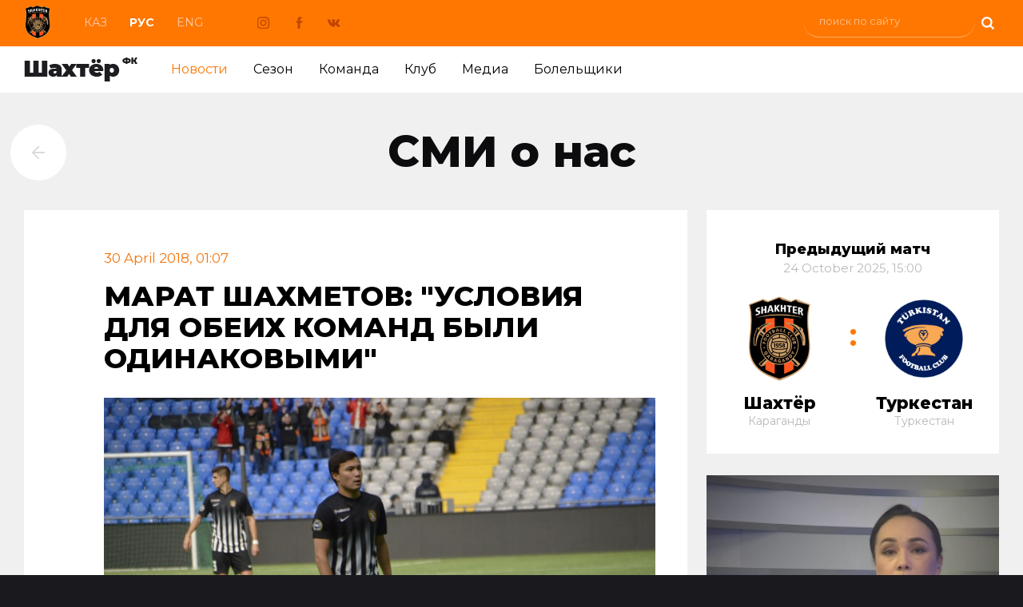

--- FILE ---
content_type: text/html; charset=UTF-8
request_url: https://shakhter.kz/ru/news/view/marat-shahmetov-usloviya-dlya-obeih-komand-byli-odinakovymi
body_size: 5123
content:
<!DOCTYPE html>
<html lang="ru">
<head>
    <meta charset="utf-8">
        <meta name="csrf-param" content="_csrf">
<meta name="csrf-token" content="vaSIXCuODUeNrQW7zDVw3_qD7-rh-T3k1KfOtM1FSmD3y_AlfOVbCePCf4uncRS2vOWlqbDUcqKHzo_nkh0yFw==">
    <title>Футбольный клуб Шахтёр Караганда - МАРАТ ШАХМЕТОВ: &quot;УСЛОВИЯ ДЛЯ ОБЕИХ КОМАНД БЫЛИ ОДИНАКОВЫМИ&quot;</title>
    <link href="/static/css/main.css?v=1741767545" rel="stylesheet">
<link href="/static/css/owl.css?v=1585742530" rel="stylesheet">
<link href="/static/css/animate.css?v=1581435702" rel="stylesheet">
<link href="/static/css/under_news.css?v=1594096655" rel="stylesheet">
<script src="/static/js/jquery.min.js?v=1581144528"></script>
<script src="/static/js/owl.carousel.min.js?v=1581112872"></script>
<script src="/static/js/js.js?v=1594710428"></script>    <meta name="description" content="Официальный сайт ФК Шахтёр">
    <meta name="keywords" content="футбольный, клую, Шахтёр, Караганда, новости, матчи, календарь, турнирная таблица, футболисты, тренеры, видео, фото, магазин, академия">
    <meta property="og:title" content="МАРАТ ШАХМЕТОВ: &quot;УСЛОВИЯ ДЛЯ ОБЕИХ КОМАНД БЫЛИ ОДИНАКОВЫМИ&quot; Футбольный клуб Шахтёр Караганда"/>
    <meta property="og:description" content="Официальный сайт клуба"/>

    <meta name="twitter:image" content="/static/apple-icon-152x152.png">
    <meta property="vk:image" content="/static/apple-icon-152x152.png">
    <meta property="og:image" content="/static/apple-icon-152x152.png">

    <meta property="og:url" content="http://shakhter.kz/ru/news/view/marat-shahmetov-usloviya-dlya-obeih-komand-byli-odinakovymi">
    <meta name="twitter:url" content="http://shakhter.kz/ru/news/view/marat-shahmetov-usloviya-dlya-obeih-komand-byli-odinakovymi">
    <meta property="vk:url" content="http://shakhter.kz/ru/news/view/marat-shahmetov-usloviya-dlya-obeih-komand-byli-odinakovymi">

    <meta name="image_src" content="http://shakhter.kz/storage/news/2b/8e/d1/13465/photo/middle_8f94710041754654.jpg"/>

    <meta name="subject" content="">
    <meta name="robots" content="all">
    <meta name="document-state" content="dynamic">
    <meta name="revisit" content="1 days">
    <meta name="viewport" content="width=device-width, initial-scale=1.0">

    <link rel="apple-touch-icon" sizes="57x57" href="/static/apple-icon-57x57.png">
    <link rel="apple-touch-icon" sizes="60x60" href="/static/apple-icon-60x60.png">
    <link rel="apple-touch-icon" sizes="72x72" href="/static/apple-icon-72x72.png">
    <link rel="apple-touch-icon" sizes="76x76" href="/static/apple-icon-76x76.png">
    <link rel="apple-touch-icon" sizes="114x114" href="/static/apple-icon-114x114.png">
    <link rel="apple-touch-icon" sizes="120x120" href="/static/apple-icon-120x120.png">
    <link rel="apple-touch-icon" sizes="144x144" href="/static/apple-icon-144x144.png">
    <link rel="apple-touch-icon" sizes="152x152" href="/static/apple-icon-152x152.png">
    <link rel="apple-touch-icon" sizes="180x180" href="/static/apple-icon-180x180.png">
    <link rel="icon" type="image/png" sizes="192x192"  href="/static/android-icon-192x192.png">
    <link rel="icon" type="image/png" sizes="32x32" href="/static/favicon-32x32.png">
    <link rel="icon" type="image/png" sizes="96x96" href="/static/favicon-96x96.png">
    <link rel="icon" type="image/png" sizes="16x16" href="/static/favicon-16x16.png">
    <link rel="manifest" href="/static/manifest.json">
    <meta name="msapplication-TileColor" content="#ffffff">
    <meta name="msapplication-TileImage" content="/static/ms-icon-144x144.png">
    <meta name="theme-color" content="#ffffff">



    

</head>
<body class="under">


<i class="mmenu-button" data-toggle="#mmenu" data-toggle-class="act"></i>
<div class="mmenu" id="mmenu">
    <ul class="menu">
	<li class=""><a href="/">Главная</a></li>
            		  <li class="act"><a href="/ru/news">Новости</a></li>
    	    		  <li class=""><a href="/ru/season">Сезон</a></li>
    	    		  <li class=""><a href="/ru/teams">Команда</a></li>
    	    		  <li class=""><a href="/ru/about">Клуб</a></li>
    	    		  <li class=""><a href="/ru/media">Медиа</a></li>
    	    		  <li class=""><a href="/ru/fan">Болельщики</a></li>
    		</ul>
	<i class="mclose" data-toggle="#mmenu" data-toggle-class="act"></i>
</div>

<header>
    
<div class="h1 ">
	<div class="container">
				<a href="/ru"><i class="logo animated fadeIn"></i></a>
		<ul class="lang">
				<li><a href="/kk/news" class="">Каз</a></li>
				<li><a href="/ru/news" class="act">Рус</a></li>
				<li><a href="/en/news" class="">Eng</a></li>
		</ul>
	<div class="social">
		<a href="https://www.instagram.com/shakhterfc/" target="_blank" class="sig"></a>
		<a href="https://www.facebook.com/FCShakhterKRG/" target="_blank" class="sfb"></a>
		<a href="https://vk.com/fcshakhter" target="_blank" class="svk"></a>
	</div>
	<div class="search"><div class="search_content"><form action="/ru/search" method="GET"><input type="text" name="text" placeholder="поиск по сайту"><button name="click" value="1"></button></form></div></div>
	</div>
</div>
                <div class="h2">
            <div class="container">
<a href="/ru"><i class="logo_text animated fadeIn"></i></a>
<ul class="menu">
			  <li class="act"><a href="/ru/news">Новости</a></li>
			  <li class=""><a href="/ru/season">Сезон</a></li>
			  <li class=""><a href="/ru/teams">Команда</a></li>
			  <li class=""><a href="/ru/about">Клуб</a></li>
			  <li class=""><a href="/ru/media">Медиа</a></li>
			  <li class=""><a href="/ru/fan">Болельщики</a></li>
	</ul>
</div>
            </div>
    </header>
	
<div class="in_under in_under_gray news">
    <div class="container">
	<a href="/ru/news/category/smi-o-nas" class="back"></a>
	<h2>СМИ о нас</h2>



	<div class="news_left">
		<div class="news_text">
		<span class="date">30 April 2018, 01:07</span>
		<h1>МАРАТ ШАХМЕТОВ: "УСЛОВИЯ ДЛЯ ОБЕИХ КОМАНД БЫЛИ ОДИНАКОВЫМИ"</h1>
		<div class="news_img"><img src="/storage/news/2b/8e/d1/13465/photo/big_8f94710041754654.jpg"></div>

		<div class="news_annonce"><p>Полузащитник карагандинского "Шахтера" Марат Шахметов в интервью корреспонденту KazFootball.kz прокомментировал матч седьмого тура против уральского "Акжайыка" (1:1)</p></div>

		<div class="news_fulltext">

		<div class="news_social">
		<script src="https://yastatic.net/es5-shims/0.0.2/es5-shims.min.js"></script>
		<script src="https://yastatic.net/share2/share.js"></script>
		<div class="ya-share2" data-services="vkontakte,facebook,odnoklassniki,moimir,telegram"></div>
		</div>


			<p style="text-align: justify;">Полузащитник карагандинского "Шахтера" Марат Шахметов в интервью корреспонденту KazFootball.kz прокомментировал матч седьмого тура против уральского "Акжайыка" (1:1)</p>
<p style="text-align: justify;">- Что можно сказать по игре? Игры толком не было, в первом тайме забил &laquo;Акжайык&raquo;, во втором мы, все.</p>
<p style="text-align: justify;"><strong>- Погода не была футбольной. Дул сильный ветер, повлиял ли он на исход матча?</strong></p>
<p style="text-align: justify;">- Условия для обеих команд были одинаковыми. В первом тайме ветер дул в нашу сторону, во втором в сторону &laquo;Акжайыка&raquo;, так что это не оправдание.</p>
<p style="text-align: justify;"><strong>- Последнее, после подачи углового на 72 минуте, мяч летел в ворота. Как полуилось, что Вы промахнулись?</strong></p>
<p style="text-align: justify;">- А я его не трогал, я пытался увернуться, но ветер сдул его прям на меня.</p>
<p style="text-align: justify;">&nbsp;</p>
<p style="text-align: justify;"><a href="http://www.kazfootball.kz">www.kazfootball.kz</a> &nbsp;</p>
						
		</div>
		<div class="news_button">
			<a href="/ru/news/category/smi-o-nas" class="link_prev">К списку новостей</a>
		</div>
		</div>
	</div>
	<div class="news_right">
	        <div class="season_match ">
            <a href="/ru/season">
            <div class="in_2_left sm_white">
                <h2>Предыдущий матч<br><span>24 October 2025, 15:00</span></h2>
                <div class="in_2_3"><i><img src="/storage/season_teams/a5/bf/c9/37/preview_48be70c59805cc36.png"></i><b>Шахтёр</b><span>Караганды</span><u class="in_2_5_1"></u></div>
                <div class="in_2_4">:</div>
                <div class="in_2_5"><i><img src="/storage/season_teams/4c/56/ff/121/preview_f623f6992f2a4dab.png"></i><b>Туркестан</b><span>Туркестан</span><u class="in_2_5_1 in_2_5_1"></u></div>
            </div>
            </a>
        </div>

        <ul class="in_m_ul">
                    <li class="in_m_li_photo" style="background: url(/storage/news/d6/06/42/20375/photo/middle_df5da964634cd7ba.jpg)">
                <a href="/ru/news/view/tureckie-sbory-shahtera--v-obyektive-telekanala-saryarqa">
                    <b>ТУРЕЦКИЕ СБОРЫ «ШАХТЕРА» – В ОБЪЕКТИВЕ ТЕЛЕКАНАЛА «SARYARQA»<span>2 February, 16:22</span></b>
                </a>
            </li>
                    <li class="in_m_li_photo" style="background: url(/storage/news/88/83/9a/20372/photo/middle_f1bff144672dd3be.jpg)">
                <a href="/ru/news/view/pryamaya-translyaciya-matcha-shahter-andighon">
                    <b>ПРЯМАЯ ТРАНСЛЯЦИЯ МАТЧА "ШАХТЕР"-"АНДИЖОН"<span>2 February, 10:27</span></b>
                </a>
            </li>
                </ul>
	</div>

	<div class="clear"></div>


    </div>
</div>

        <div class="in_partners ">
    	<ul class="in_p_ul container">
    	    <li class="j1"><img src="/static/images/p/j1.png" alt=""></li>
			<li>&nbsp;</li>
			<li><a href="https://www.freedomholdingcorp.com/"><img alt="" src="/static/images/p/vj5.png" /></a></li>			
						<li>&nbsp;</li>
			<li><a href="https://qaztehna.kz"><img alt="QazTehna" src="/static/images/p/QazTehna.png" /></a></li>	        
									<li>&nbsp;</li>
	        <li><a href="https://meta-ratings.kz"><img alt="" src="/static/images/p/vj4.png" /></a></li>
									<li>&nbsp;</li>
	        <li><a href="https://meridian-kz.com"><img alt="" src="/static/images/p/vj7.png" /></a></li>


    	</ul>
    </div>



    




    <footer>
        <div class="footer_black">
    	<div class="container_sm">

    	    <div class="footer_col">

    		<ul class="footer_col_ul">
    		    <li class="footer_ul_b"><a href="/ru">Главная</a></li>
    		</ul>

    		<ul class="footer_col_ul">
    		    <li class="footer_ul_b"><a href="/ru/news">Новости</a></li>
    		    <li><a href="/ru/news/category/novosti-kluba">ФК "Шахтёр"</a></li>
    		    <li><a href="/ru/news/category/shahter-qj-liga">ФК "Шахтёр QJ Лига"</a></li>
    		    <li><a href="/ru/news/category/novosti-dublya">Новости дубля</a></li>
    		    <li><a href="/ru/news/category/futbolynyy-centr">Новости ФЦ</a></li>
    		    <li><a href="/ru/news/category/smi-o-nas">СМИ о клубе</a></li>
    		</ul>

    		<ul class="footer_col_ul">
    		    <li class="footer_ul_b"><a href="/ru/season">Сезон</a></li>
    		</ul>



    	    </div>

    	    <div class="footer_col">

    		<ul class="footer_col_ul">
    		    <li class="footer_ul_b"><a href="/ru/teams">Команда</a></li>
    		    <li><a href="/ru/teams/shahter/players">Состав ФК "Шахтёр"</a></li>
                    <li><a href="/ru/teams/shahter/trainers">Тренерский штаб ФК "Шахтёр"</a></li>
    		    <li><a href="/ru/teams">Состав ФК "Шахтёр QJ League"</a></li>
                    <li><a href="/ru/teams">Тренерский штаб ФК "Шахтёр QJ League"</a></li>
    		</ul>

    		<ul class="footer_col_ul">
    		    <li class="footer_ul_b"><a href="/ru/media">Медиа</a></li>
    		    <li><a href="/ru/media/video">Видео</a></li>
                    <li><a href="/ru/media/photo">Фото</a></li>
    		    <li><a href="/ru/media/shakhter-tv">Шахтёр-ТВ</a></li>
    		</ul>

    	    </div>


    	    <div class="footer_col">

    		<ul class="footer_col_ul">
    		    <li class="footer_ul_b"><a href="/ru/about">Клуб</a></li>
    		    <li><a href="/ru/about/pages/view/istoriya-kluba">История клуба</a></li>
    		    <li><a href="/ru/about/pages/view/dostigheniya">Достижения клуба</a></li>
    		    <li><a href="/ru/about/pages/view/about-kontakty">Контакты</a></li>
    		    <li><a href="/ru/about/pages/view/sponsory">Спонсоры</a></li>
    		    <li><a href="/ru/about/rukovodstvo">Руководство</a></li>
                <li><a href="/ru/about/pages/view/domashniy-stadion">Домашний стадион</a></li>
				<li><a href="/ru/pages/dokumenty">Документы</a></li>

    		</ul>

    		<ul class="footer_col_ul">
    		    <li class="footer_ul_b"><a href="/ru/fan">Болельщики</a></li>
    		    <li><a href="/ru/fan/galereya">Фото с матчей</a></li>
                    <li><a href="/ru/fan/atributika">Атрибутика</a></li>
    		    <li><a href="/ru/fan/wallpapers">Обои</a></li>
    		</ul>

    	    </div>


    	    <div class="footer_col">

    		<a href="" class="fc1_1">Билеты онлайн</a>

    		<div class="fc1_2">
    		    <b>Телефоны:</b>
                    <p>+7 7212 41-18-31<span>Приёмная</span></p>
    		</div>

    		<div class="fc1_2">
    		    <b>E-mail:</b>
    		    <a href="">info@shakhter.kz</a>
    		</div>

    		<p class="fc1_3">Казахстан, Караганда, <span>улица Казахстанская, 1</span></p>

    	    </div>



    	</div>
        </div>
    </footer>
    <div class="in_copy ">
        <div class="container_sm">
    	<ul class="in_c_ul">
    	    <li class="in_c_l">
    		<b>©2024 Футбольный клуб «Шахтер»</b>
            При использовании материалов сайта ссылка на источник обязательна    	    </li>
    	    <li class="in_c_r">
    		Работает на быстром хостинге от    		<a href="https://goodhost.kz/" target="_blank">Goodhost.KZ</a>
    	    </li>
    	</ul>
        </div>
    </div>


    <div id="top">Наверх</div>

<script src="/static/js/j.toggler.js?v=1581144544"></script>



<!-- Yandex.Metrika counter -->
<script type="text/javascript" >
    (function (d, w, c) {
        (w[c] = w[c] || []).push(function() {
            try {
                w.yaCounter47888279 = new Ya.Metrika({
                    id:47888279,
                    clickmap:true,
                    trackLinks:true,
                    accurateTrackBounce:true
                });
            } catch(e) { }
        });

        var n = d.getElementsByTagName("script")[0],
            s = d.createElement("script"),
            f = function () { n.parentNode.insertBefore(s, n); };
        s.type = "text/javascript";
        s.async = true;
        s.src = "https://mc.yandex.ru/metrika/watch.js";

        if (w.opera == "[object Opera]") {
            d.addEventListener("DOMContentLoaded", f, false);
        } else { f(); }
    })(document, window, "yandex_metrika_callbacks");
</script>
<noscript><div><img src="https://mc.yandex.ru/watch/47888279" style="position:absolute; left:-9999px;" alt="" /></div></noscript>
<!-- /Yandex.Metrika counter -->

<script>
  (function(i,s,o,g,r,a,m){i['GoogleAnalyticsObject']=r;i[r]=i[r]||function(){
  (i[r].q=i[r].q||[]).push(arguments)},i[r].l=1*new Date();a=s.createElement(o),
  m=s.getElementsByTagName(o)[0];a.async=1;a.src=g;m.parentNode.insertBefore(a,m)
  })(window,document,'script','//www.google-analytics.com/analytics.js','ga');

  ga('create', 'UA-60347271-1', 'auto');
  ga('send', 'pageview');
</script>

</body>
</html>


--- FILE ---
content_type: application/javascript; charset=UTF-8
request_url: https://shakhter.kz/static/js/js.js?v=1594710428
body_size: 785
content:
	$('.treatment_ul li').click(function () {
		var ths = $(this),
			th = ths.parent();
		if (!ths.is('.act')) {
			th.find('li.act').removeClass('act');
			ths.addClass('act');
			return false;
		}
	});


$(function() {
  // Owl Carousel
  var owl = $(".slider_1");
  owl.owlCarousel({
    items: 1,
    margin: 10,
    loop: true,
    nav: true,
	autoplay: true,
	autoplayTimeout: 3000,
	autoplayHoverPause: false
  });
});


$(function() {
  // Owl Carousel
  var owl = $(".carousel2");
  owl.owlCarousel({
loop:true,
margin:10,
nav:true,
responsive:{
0:{
items:1
},
480:{
items:2,
},
900:{
items:5
}
}
})
});




$(document).ready(function(){
$('.slider_3').owlCarousel({
loop:true,
margin:10,
nav:true,
responsive:{
0:{
items:1
},
480:{
items:2,
},
900:{
items:3
}
}
})
});



$(function(){
	// Турнирная таблица табы
	if ($('#league_tabs').length == 1) {
		$('#league_tabs').find('li').click(function(){
			let _this    = $(this),
				classAct = 'act';
			_this.parent().find('li').removeClass(classAct);
			_this.addClass(classAct);

			$('.league_table_hide').hide();
			$('#league_table_' + _this.data('id')).show();
		});
	}
});

$(function(){
	var top_show = 150; // В каком положении полосы прокрутки начинать показ кнопки "Наверх"
    var delay = 1000; // Задержка прокрутки
    $(document).ready(function() {
      $(window).scroll(function () { // При прокрутке попадаем в эту функцию
        // В зависимости от положения полосы прокрукти и значения top_show, скрываем или открываем кнопку "Наверх"
        if ($(this).scrollTop() > top_show) $('#top').fadeIn();
        else $('#top').fadeOut();
      });
      $('#top').click(function () { // При клике по кнопке "Наверх" попадаем в эту функцию
        // Плавная прокрутка наверх
        $('body, html').animate({
      scrollTop: 0
        }, delay);
      });
    });
});


--- FILE ---
content_type: text/plain
request_url: https://www.google-analytics.com/j/collect?v=1&_v=j102&a=1428668081&t=pageview&_s=1&dl=https%3A%2F%2Fshakhter.kz%2Fru%2Fnews%2Fview%2Fmarat-shahmetov-usloviya-dlya-obeih-komand-byli-odinakovymi&ul=en-us%40posix&dt=%D0%A4%D1%83%D1%82%D0%B1%D0%BE%D0%BB%D1%8C%D0%BD%D1%8B%D0%B9%20%D0%BA%D0%BB%D1%83%D0%B1%20%D0%A8%D0%B0%D1%85%D1%82%D1%91%D1%80%20%D0%9A%D0%B0%D1%80%D0%B0%D0%B3%D0%B0%D0%BD%D0%B4%D0%B0%20-%20%D0%9C%D0%90%D0%A0%D0%90%D0%A2%20%D0%A8%D0%90%D0%A5%D0%9C%D0%95%D0%A2%D0%9E%D0%92%3A%20%22%D0%A3%D0%A1%D0%9B%D0%9E%D0%92%D0%98%D0%AF%20%D0%94%D0%9B%D0%AF%20%D0%9E%D0%91%D0%95%D0%98%D0%A5%20%D0%9A%D0%9E%D0%9C%D0%90%D0%9D%D0%94%20%D0%91%D0%AB%D0%9B%D0%98%20%D0%9E%D0%94%D0%98%D0%9D%D0%90%D0%9A%D0%9E%D0%92%D0%AB%D0%9C%D0%98%22&sr=1280x720&vp=1280x720&_u=IEBAAEABAAAAACAAI~&jid=694003417&gjid=222753506&cid=358270862.1770065533&tid=UA-60347271-1&_gid=413718965.1770065533&_r=1&_slc=1&z=1894006143
body_size: -449
content:
2,cG-YCMR77BHX5